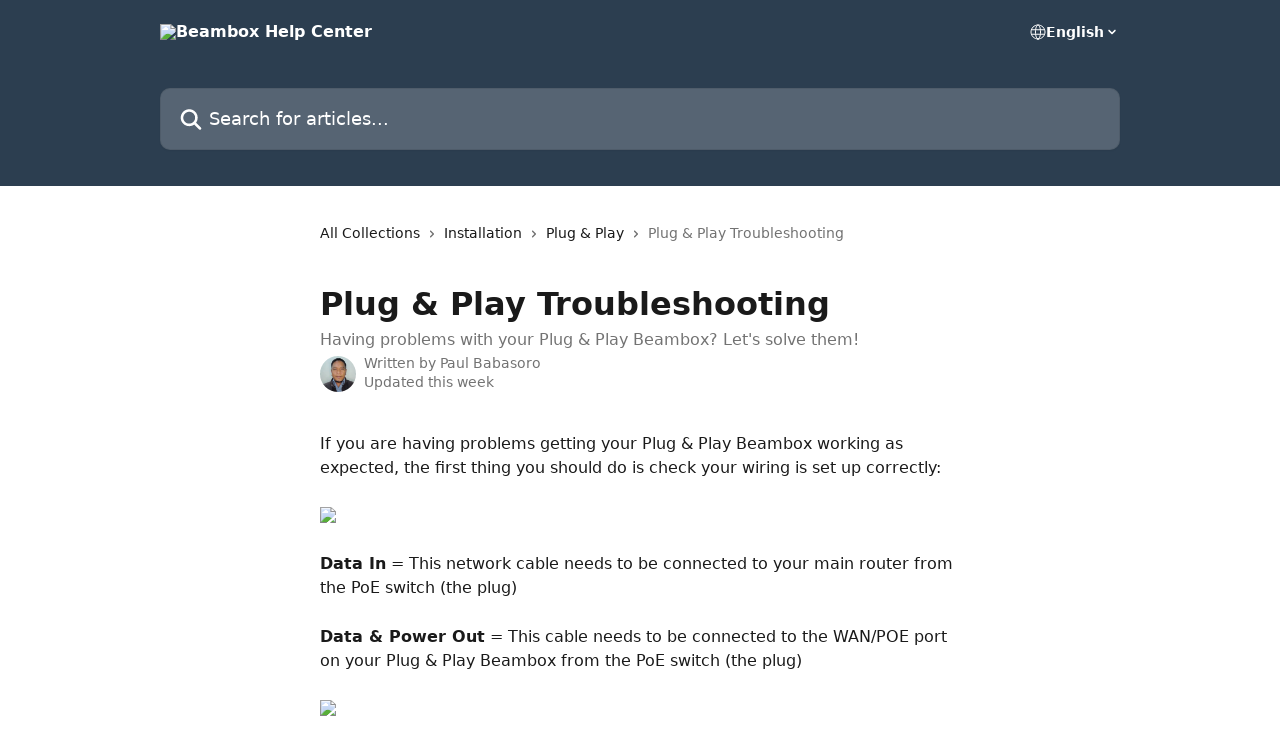

--- FILE ---
content_type: text/html; charset=utf-8
request_url: https://help.beambox.com/en/articles/4736036-plug-play-troubleshooting
body_size: 13847
content:
<!DOCTYPE html><html lang="en"><head><meta charSet="utf-8" data-next-head=""/><title data-next-head="">Plug &amp; Play Troubleshooting | Beambox Help Center</title><meta property="og:title" content="Plug &amp; Play Troubleshooting | Beambox Help Center" data-next-head=""/><meta name="twitter:title" content="Plug &amp; Play Troubleshooting | Beambox Help Center" data-next-head=""/><meta property="og:description" content="Having problems with your Plug &amp; Play Beambox? Let&#x27;s solve them!" data-next-head=""/><meta name="twitter:description" content="Having problems with your Plug &amp; Play Beambox? Let&#x27;s solve them!" data-next-head=""/><meta name="description" content="Having problems with your Plug &amp; Play Beambox? Let&#x27;s solve them!" data-next-head=""/><meta property="og:type" content="article" data-next-head=""/><meta property="og:image" content="https://downloads.intercomcdn.com/i/o/292048/1d3065887c3640233b76ed58/d2b495b5edaa53fcb30ae331ef0ff5bb.jpg" data-next-head=""/><meta property="twitter:image" content="https://downloads.intercomcdn.com/i/o/292048/1d3065887c3640233b76ed58/d2b495b5edaa53fcb30ae331ef0ff5bb.jpg" data-next-head=""/><meta name="robots" content="all" data-next-head=""/><meta name="viewport" content="width=device-width, initial-scale=1" data-next-head=""/><link href="https://intercom.help/beambox/assets/favicon" rel="icon" data-next-head=""/><link rel="canonical" href="https://help.beambox.com/en/articles/4736036-plug-play-troubleshooting" data-next-head=""/><link rel="alternate" href="https://help.beambox.com/en/articles/4736036-plug-play-troubleshooting" hrefLang="en" data-next-head=""/><link rel="alternate" href="https://help.beambox.com/en/articles/4736036-plug-play-troubleshooting" hrefLang="x-default" data-next-head=""/><link nonce="t4Pw94lJ/bNY2zvrcnXNtSZoq7Dd+fRtP70ffO0p84w=" rel="preload" href="https://static.intercomassets.com/_next/static/css/3141721a1e975790.css" as="style"/><link nonce="t4Pw94lJ/bNY2zvrcnXNtSZoq7Dd+fRtP70ffO0p84w=" rel="stylesheet" href="https://static.intercomassets.com/_next/static/css/3141721a1e975790.css" data-n-g=""/><noscript data-n-css="t4Pw94lJ/bNY2zvrcnXNtSZoq7Dd+fRtP70ffO0p84w="></noscript><script defer="" nonce="t4Pw94lJ/bNY2zvrcnXNtSZoq7Dd+fRtP70ffO0p84w=" nomodule="" src="https://static.intercomassets.com/_next/static/chunks/polyfills-42372ed130431b0a.js"></script><script defer="" src="https://static.intercomassets.com/_next/static/chunks/7506.a4d4b38169fb1abb.js" nonce="t4Pw94lJ/bNY2zvrcnXNtSZoq7Dd+fRtP70ffO0p84w="></script><script src="https://static.intercomassets.com/_next/static/chunks/webpack-d3c2ad680b6bebc6.js" nonce="t4Pw94lJ/bNY2zvrcnXNtSZoq7Dd+fRtP70ffO0p84w=" defer=""></script><script src="https://static.intercomassets.com/_next/static/chunks/framework-1f1b8d38c1d86c61.js" nonce="t4Pw94lJ/bNY2zvrcnXNtSZoq7Dd+fRtP70ffO0p84w=" defer=""></script><script src="https://static.intercomassets.com/_next/static/chunks/main-e24faf3b633b0eb4.js" nonce="t4Pw94lJ/bNY2zvrcnXNtSZoq7Dd+fRtP70ffO0p84w=" defer=""></script><script src="https://static.intercomassets.com/_next/static/chunks/pages/_app-4836a2a3e79a3766.js" nonce="t4Pw94lJ/bNY2zvrcnXNtSZoq7Dd+fRtP70ffO0p84w=" defer=""></script><script src="https://static.intercomassets.com/_next/static/chunks/d0502abb-aa607f45f5026044.js" nonce="t4Pw94lJ/bNY2zvrcnXNtSZoq7Dd+fRtP70ffO0p84w=" defer=""></script><script src="https://static.intercomassets.com/_next/static/chunks/6190-ef428f6633b5a03f.js" nonce="t4Pw94lJ/bNY2zvrcnXNtSZoq7Dd+fRtP70ffO0p84w=" defer=""></script><script src="https://static.intercomassets.com/_next/static/chunks/5729-6d79ddfe1353a77c.js" nonce="t4Pw94lJ/bNY2zvrcnXNtSZoq7Dd+fRtP70ffO0p84w=" defer=""></script><script src="https://static.intercomassets.com/_next/static/chunks/2384-242e4a028ba58b01.js" nonce="t4Pw94lJ/bNY2zvrcnXNtSZoq7Dd+fRtP70ffO0p84w=" defer=""></script><script src="https://static.intercomassets.com/_next/static/chunks/4835-9db7cd232aae5617.js" nonce="t4Pw94lJ/bNY2zvrcnXNtSZoq7Dd+fRtP70ffO0p84w=" defer=""></script><script src="https://static.intercomassets.com/_next/static/chunks/2735-6fafbb9ff4abfca1.js" nonce="t4Pw94lJ/bNY2zvrcnXNtSZoq7Dd+fRtP70ffO0p84w=" defer=""></script><script src="https://static.intercomassets.com/_next/static/chunks/pages/%5BhelpCenterIdentifier%5D/%5Blocale%5D/articles/%5BarticleSlug%5D-0426bb822f2fd459.js" nonce="t4Pw94lJ/bNY2zvrcnXNtSZoq7Dd+fRtP70ffO0p84w=" defer=""></script><script src="https://static.intercomassets.com/_next/static/-CWjWTQvdPb6SB3S45uLC/_buildManifest.js" nonce="t4Pw94lJ/bNY2zvrcnXNtSZoq7Dd+fRtP70ffO0p84w=" defer=""></script><script src="https://static.intercomassets.com/_next/static/-CWjWTQvdPb6SB3S45uLC/_ssgManifest.js" nonce="t4Pw94lJ/bNY2zvrcnXNtSZoq7Dd+fRtP70ffO0p84w=" defer=""></script><meta name="sentry-trace" content="b6af77b818dffc0da4273814ea0c3aad-c24ebfbaa8d8b4f1-0"/><meta name="baggage" content="sentry-environment=production,sentry-release=615059e7e8857b6056b131991cc50aec3a9a766c,sentry-public_key=187f842308a64dea9f1f64d4b1b9c298,sentry-trace_id=b6af77b818dffc0da4273814ea0c3aad,sentry-org_id=2129,sentry-sampled=false,sentry-sample_rand=0.8533441519246504,sentry-sample_rate=0"/><style id="__jsx-2638944763">:root{--body-bg: rgb(255, 255, 255);
--body-image: none;
--body-bg-rgb: 255, 255, 255;
--body-border: rgb(230, 230, 230);
--body-primary-color: #1a1a1a;
--body-secondary-color: #737373;
--body-reaction-bg: rgb(242, 242, 242);
--body-reaction-text-color: rgb(64, 64, 64);
--body-toc-active-border: #737373;
--body-toc-inactive-border: #f2f2f2;
--body-toc-inactive-color: #737373;
--body-toc-active-font-weight: 400;
--body-table-border: rgb(204, 204, 204);
--body-color: hsl(0, 0%, 0%);
--footer-bg: rgb(255, 255, 255);
--footer-image: none;
--footer-border: rgb(230, 230, 230);
--footer-color: hsl(211, 10%, 61%);
--header-bg: rgb(44, 62, 80);
--header-image: none;
--header-color: hsl(0, 0%, 100%);
--collection-card-bg: rgb(255, 255, 255);
--collection-card-image: none;
--collection-card-color: hsl(210, 29%, 24%);
--card-bg: rgb(255, 255, 255);
--card-border-color: rgb(230, 230, 230);
--card-border-inner-radius: 6px;
--card-border-radius: 8px;
--card-shadow: 0 1px 2px 0 rgb(0 0 0 / 0.05);
--search-bar-border-radius: 10px;
--search-bar-width: 100%;
--ticket-blue-bg-color: #dce1f9;
--ticket-blue-text-color: #334bfa;
--ticket-green-bg-color: #d7efdc;
--ticket-green-text-color: #0f7134;
--ticket-orange-bg-color: #ffebdb;
--ticket-orange-text-color: #b24d00;
--ticket-red-bg-color: #ffdbdb;
--ticket-red-text-color: #df2020;
--header-height: 245px;
--header-subheader-background-color: ;
--header-subheader-font-color: ;
--content-block-color: hsl(0, 0%, 0%);
--content-block-button-color: hsl(0, 0%, 0%);
--content-block-button-radius: nullpx;
--primary-color: hsl(210, 29%, 24%);
--primary-color-alpha-10: hsla(210, 29%, 24%, 0.1);
--primary-color-alpha-60: hsla(210, 29%, 24%, 0.6);
--text-on-primary-color: #ffffff}</style><style id="__jsx-1611979459">:root{--font-family-primary: system-ui, "Segoe UI", "Roboto", "Helvetica", "Arial", sans-serif, "Apple Color Emoji", "Segoe UI Emoji", "Segoe UI Symbol"}</style><style id="__jsx-2466147061">:root{--font-family-secondary: system-ui, "Segoe UI", "Roboto", "Helvetica", "Arial", sans-serif, "Apple Color Emoji", "Segoe UI Emoji", "Segoe UI Symbol"}</style><style id="__jsx-cf6f0ea00fa5c760">.fade-background.jsx-cf6f0ea00fa5c760{background:radial-gradient(333.38%100%at 50%0%,rgba(var(--body-bg-rgb),0)0%,rgba(var(--body-bg-rgb),.00925356)11.67%,rgba(var(--body-bg-rgb),.0337355)21.17%,rgba(var(--body-bg-rgb),.0718242)28.85%,rgba(var(--body-bg-rgb),.121898)35.03%,rgba(var(--body-bg-rgb),.182336)40.05%,rgba(var(--body-bg-rgb),.251516)44.25%,rgba(var(--body-bg-rgb),.327818)47.96%,rgba(var(--body-bg-rgb),.409618)51.51%,rgba(var(--body-bg-rgb),.495297)55.23%,rgba(var(--body-bg-rgb),.583232)59.47%,rgba(var(--body-bg-rgb),.671801)64.55%,rgba(var(--body-bg-rgb),.759385)70.81%,rgba(var(--body-bg-rgb),.84436)78.58%,rgba(var(--body-bg-rgb),.9551)88.2%,rgba(var(--body-bg-rgb),1)100%),var(--header-image),var(--header-bg);background-size:cover;background-position-x:center}</style><style id="__jsx-4bed0c08ce36899e">.article_body a:not(.intercom-h2b-button){color:var(--primary-color)}article a.intercom-h2b-button{background-color:var(--primary-color);border:0}.zendesk-article table{overflow-x:scroll!important;display:block!important;height:auto!important}.intercom-interblocks-unordered-nested-list ul,.intercom-interblocks-ordered-nested-list ol{margin-top:16px;margin-bottom:16px}.intercom-interblocks-unordered-nested-list ul .intercom-interblocks-unordered-nested-list ul,.intercom-interblocks-unordered-nested-list ul .intercom-interblocks-ordered-nested-list ol,.intercom-interblocks-ordered-nested-list ol .intercom-interblocks-ordered-nested-list ol,.intercom-interblocks-ordered-nested-list ol .intercom-interblocks-unordered-nested-list ul{margin-top:0;margin-bottom:0}.intercom-interblocks-image a:focus{outline-offset:3px}</style></head><body><div id="__next"><div dir="ltr" class="h-full w-full"><a href="#main-content" class="sr-only font-bold text-header-color focus:not-sr-only focus:absolute focus:left-4 focus:top-4 focus:z-50" aria-roledescription="Link, Press control-option-right-arrow to exit">Skip to main content</a><main class="header__lite"><header id="header" data-testid="header" class="jsx-cf6f0ea00fa5c760 flex flex-col text-header-color"><div class="jsx-cf6f0ea00fa5c760 relative flex grow flex-col mb-9 bg-header-bg bg-header-image bg-cover bg-center pb-9"><div id="sr-announcement" aria-live="polite" class="jsx-cf6f0ea00fa5c760 sr-only"></div><div class="jsx-cf6f0ea00fa5c760 flex h-full flex-col items-center marker:shrink-0"><section class="relative flex w-full flex-col mb-6 pb-6"><div class="header__meta_wrapper flex justify-center px-5 pt-6 leading-none sm:px-10"><div class="flex items-center w-240" data-testid="subheader-container"><div class="mo__body header__site_name"><div class="header__logo"><a href="/en/"><img src="https://downloads.intercomcdn.com/i/o/56094/98237f8abff25038763b1315/3103807afabdf5e9732b35b50675d056.png" height="136" alt="Beambox Help Center"/></a></div></div><div><div class="flex items-center font-semibold"><div class="flex items-center md:hidden" data-testid="small-screen-children"><button class="flex items-center border-none bg-transparent px-1.5" data-testid="hamburger-menu-button" aria-label="Open menu"><svg width="24" height="24" viewBox="0 0 16 16" xmlns="http://www.w3.org/2000/svg" class="fill-current"><path d="M1.86861 2C1.38889 2 1 2.3806 1 2.85008C1 3.31957 1.38889 3.70017 1.86861 3.70017H14.1314C14.6111 3.70017 15 3.31957 15 2.85008C15 2.3806 14.6111 2 14.1314 2H1.86861Z"></path><path d="M1 8C1 7.53051 1.38889 7.14992 1.86861 7.14992H14.1314C14.6111 7.14992 15 7.53051 15 8C15 8.46949 14.6111 8.85008 14.1314 8.85008H1.86861C1.38889 8.85008 1 8.46949 1 8Z"></path><path d="M1 13.1499C1 12.6804 1.38889 12.2998 1.86861 12.2998H14.1314C14.6111 12.2998 15 12.6804 15 13.1499C15 13.6194 14.6111 14 14.1314 14H1.86861C1.38889 14 1 13.6194 1 13.1499Z"></path></svg></button><div class="fixed right-0 top-0 z-50 h-full w-full hidden" data-testid="hamburger-menu"><div class="flex h-full w-full justify-end bg-black bg-opacity-30"><div class="flex h-fit w-full flex-col bg-white opacity-100 sm:h-full sm:w-1/2"><button class="text-body-font flex items-center self-end border-none bg-transparent pr-6 pt-6" data-testid="hamburger-menu-close-button" aria-label="Close menu"><svg width="24" height="24" viewBox="0 0 16 16" xmlns="http://www.w3.org/2000/svg"><path d="M3.5097 3.5097C3.84165 3.17776 4.37984 3.17776 4.71178 3.5097L7.99983 6.79775L11.2879 3.5097C11.6198 3.17776 12.158 3.17776 12.49 3.5097C12.8219 3.84165 12.8219 4.37984 12.49 4.71178L9.20191 7.99983L12.49 11.2879C12.8219 11.6198 12.8219 12.158 12.49 12.49C12.158 12.8219 11.6198 12.8219 11.2879 12.49L7.99983 9.20191L4.71178 12.49C4.37984 12.8219 3.84165 12.8219 3.5097 12.49C3.17776 12.158 3.17776 11.6198 3.5097 11.2879L6.79775 7.99983L3.5097 4.71178C3.17776 4.37984 3.17776 3.84165 3.5097 3.5097Z"></path></svg></button><nav class="flex flex-col pl-4 text-black"><div class="relative cursor-pointer has-[:focus]:outline"><select class="peer absolute z-10 block h-6 w-full cursor-pointer opacity-0 md:text-base" aria-label="Change language" id="language-selector"><option value="/en/articles/4736036-plug-play-troubleshooting" class="text-black" selected="">English</option></select><div class="mb-10 ml-5 flex items-center gap-1 text-md hover:opacity-80 peer-hover:opacity-80 md:m-0 md:ml-3 md:text-base" aria-hidden="true"><svg id="locale-picker-globe" width="16" height="16" viewBox="0 0 16 16" fill="none" xmlns="http://www.w3.org/2000/svg" class="shrink-0" aria-hidden="true"><path d="M8 15C11.866 15 15 11.866 15 8C15 4.13401 11.866 1 8 1C4.13401 1 1 4.13401 1 8C1 11.866 4.13401 15 8 15Z" stroke="currentColor" stroke-linecap="round" stroke-linejoin="round"></path><path d="M8 15C9.39949 15 10.534 11.866 10.534 8C10.534 4.13401 9.39949 1 8 1C6.60051 1 5.466 4.13401 5.466 8C5.466 11.866 6.60051 15 8 15Z" stroke="currentColor" stroke-linecap="round" stroke-linejoin="round"></path><path d="M1.448 5.75989H14.524" stroke="currentColor" stroke-linecap="round" stroke-linejoin="round"></path><path d="M1.448 10.2402H14.524" stroke="currentColor" stroke-linecap="round" stroke-linejoin="round"></path></svg>English<svg id="locale-picker-arrow" width="16" height="16" viewBox="0 0 16 16" fill="none" xmlns="http://www.w3.org/2000/svg" class="shrink-0" aria-hidden="true"><path d="M5 6.5L8.00093 9.5L11 6.50187" stroke="currentColor" stroke-width="1.5" stroke-linecap="round" stroke-linejoin="round"></path></svg></div></div></nav></div></div></div></div><nav class="hidden items-center md:flex" data-testid="large-screen-children"><div class="relative cursor-pointer has-[:focus]:outline"><select class="peer absolute z-10 block h-6 w-full cursor-pointer opacity-0 md:text-base" aria-label="Change language" id="language-selector"><option value="/en/articles/4736036-plug-play-troubleshooting" class="text-black" selected="">English</option></select><div class="mb-10 ml-5 flex items-center gap-1 text-md hover:opacity-80 peer-hover:opacity-80 md:m-0 md:ml-3 md:text-base" aria-hidden="true"><svg id="locale-picker-globe" width="16" height="16" viewBox="0 0 16 16" fill="none" xmlns="http://www.w3.org/2000/svg" class="shrink-0" aria-hidden="true"><path d="M8 15C11.866 15 15 11.866 15 8C15 4.13401 11.866 1 8 1C4.13401 1 1 4.13401 1 8C1 11.866 4.13401 15 8 15Z" stroke="currentColor" stroke-linecap="round" stroke-linejoin="round"></path><path d="M8 15C9.39949 15 10.534 11.866 10.534 8C10.534 4.13401 9.39949 1 8 1C6.60051 1 5.466 4.13401 5.466 8C5.466 11.866 6.60051 15 8 15Z" stroke="currentColor" stroke-linecap="round" stroke-linejoin="round"></path><path d="M1.448 5.75989H14.524" stroke="currentColor" stroke-linecap="round" stroke-linejoin="round"></path><path d="M1.448 10.2402H14.524" stroke="currentColor" stroke-linecap="round" stroke-linejoin="round"></path></svg>English<svg id="locale-picker-arrow" width="16" height="16" viewBox="0 0 16 16" fill="none" xmlns="http://www.w3.org/2000/svg" class="shrink-0" aria-hidden="true"><path d="M5 6.5L8.00093 9.5L11 6.50187" stroke="currentColor" stroke-width="1.5" stroke-linecap="round" stroke-linejoin="round"></path></svg></div></div></nav></div></div></div></div></section><section class="relative mx-5 flex h-full w-full flex-col items-center px-5 sm:px-10"><div class="flex h-full max-w-full flex-col w-240" data-testid="main-header-container"><div id="search-bar" class="relative w-full"><form action="/en/" autoComplete="off"><div class="flex w-full flex-col"><div class="relative flex w-full sm:w-search-bar"><label for="search-input" class="sr-only">Search for articles...</label><input id="search-input" type="text" autoComplete="off" class="peer w-full rounded-search-bar border border-black-alpha-8 bg-white-alpha-20 p-4 ps-12 font-secondary text-lg text-header-color shadow-search-bar outline-none transition ease-linear placeholder:text-header-color hover:bg-white-alpha-27 hover:shadow-search-bar-hover focus:border-transparent focus:bg-white focus:text-black-10 focus:shadow-search-bar-focused placeholder:focus:text-black-45" placeholder="Search for articles..." name="q" aria-label="Search for articles..." value=""/><div class="absolute inset-y-0 start-0 flex items-center fill-header-color peer-focus-visible:fill-black-45 pointer-events-none ps-5"><svg width="22" height="21" viewBox="0 0 22 21" xmlns="http://www.w3.org/2000/svg" class="fill-inherit" aria-hidden="true"><path fill-rule="evenodd" clip-rule="evenodd" d="M3.27485 8.7001C3.27485 5.42781 5.92757 2.7751 9.19985 2.7751C12.4721 2.7751 15.1249 5.42781 15.1249 8.7001C15.1249 11.9724 12.4721 14.6251 9.19985 14.6251C5.92757 14.6251 3.27485 11.9724 3.27485 8.7001ZM9.19985 0.225098C4.51924 0.225098 0.724854 4.01948 0.724854 8.7001C0.724854 13.3807 4.51924 17.1751 9.19985 17.1751C11.0802 17.1751 12.8176 16.5627 14.2234 15.5265L19.0981 20.4013C19.5961 20.8992 20.4033 20.8992 20.9013 20.4013C21.3992 19.9033 21.3992 19.0961 20.9013 18.5981L16.0264 13.7233C17.0625 12.3176 17.6749 10.5804 17.6749 8.7001C17.6749 4.01948 13.8805 0.225098 9.19985 0.225098Z"></path></svg></div></div></div></form></div></div></section></div></div></header><div class="z-1 flex shrink-0 grow basis-auto justify-center px-5 sm:px-10"><section data-testid="main-content" id="main-content" class="max-w-full w-240"><section data-testid="article-section" class="section section__article"><div class="justify-center flex"><div class="relative z-3 w-full lg:max-w-160 "><div class="flex pb-6 max-md:pb-2 lg:max-w-160"><div tabindex="-1" class="focus:outline-none"><div class="flex flex-wrap items-baseline pb-4 text-base" tabindex="0" role="navigation" aria-label="Breadcrumb"><a href="/en/" class="pr-2 text-body-primary-color no-underline hover:text-body-secondary-color">All Collections</a><div class="pr-2" aria-hidden="true"><svg width="6" height="10" viewBox="0 0 6 10" class="block h-2 w-2 fill-body-secondary-color rtl:rotate-180" xmlns="http://www.w3.org/2000/svg"><path fill-rule="evenodd" clip-rule="evenodd" d="M0.648862 0.898862C0.316916 1.23081 0.316916 1.769 0.648862 2.10094L3.54782 4.9999L0.648862 7.89886C0.316916 8.23081 0.316917 8.769 0.648862 9.10094C0.980808 9.43289 1.519 9.43289 1.85094 9.10094L5.35094 5.60094C5.68289 5.269 5.68289 4.73081 5.35094 4.39886L1.85094 0.898862C1.519 0.566916 0.980807 0.566916 0.648862 0.898862Z"></path></svg></div><a href="https://help.beambox.com/en/collections/2410618-installation" class="pr-2 text-body-primary-color no-underline hover:text-body-secondary-color" data-testid="breadcrumb-0">Installation</a><div class="pr-2" aria-hidden="true"><svg width="6" height="10" viewBox="0 0 6 10" class="block h-2 w-2 fill-body-secondary-color rtl:rotate-180" xmlns="http://www.w3.org/2000/svg"><path fill-rule="evenodd" clip-rule="evenodd" d="M0.648862 0.898862C0.316916 1.23081 0.316916 1.769 0.648862 2.10094L3.54782 4.9999L0.648862 7.89886C0.316916 8.23081 0.316917 8.769 0.648862 9.10094C0.980808 9.43289 1.519 9.43289 1.85094 9.10094L5.35094 5.60094C5.68289 5.269 5.68289 4.73081 5.35094 4.39886L1.85094 0.898862C1.519 0.566916 0.980807 0.566916 0.648862 0.898862Z"></path></svg></div><a href="https://help.beambox.com/en/collections/2411125-plug-play" class="pr-2 text-body-primary-color no-underline hover:text-body-secondary-color" data-testid="breadcrumb-1">Plug &amp; Play</a><div class="pr-2" aria-hidden="true"><svg width="6" height="10" viewBox="0 0 6 10" class="block h-2 w-2 fill-body-secondary-color rtl:rotate-180" xmlns="http://www.w3.org/2000/svg"><path fill-rule="evenodd" clip-rule="evenodd" d="M0.648862 0.898862C0.316916 1.23081 0.316916 1.769 0.648862 2.10094L3.54782 4.9999L0.648862 7.89886C0.316916 8.23081 0.316917 8.769 0.648862 9.10094C0.980808 9.43289 1.519 9.43289 1.85094 9.10094L5.35094 5.60094C5.68289 5.269 5.68289 4.73081 5.35094 4.39886L1.85094 0.898862C1.519 0.566916 0.980807 0.566916 0.648862 0.898862Z"></path></svg></div><div class="text-body-secondary-color">Plug &amp; Play Troubleshooting</div></div></div></div><div class=""><div class="article intercom-force-break"><div class="mb-10 max-lg:mb-6"><div class="flex flex-col gap-4"><div class="flex flex-col"><h1 class="mb-1 font-primary text-2xl font-bold leading-10 text-body-primary-color">Plug &amp; Play Troubleshooting</h1><div class="text-md font-normal leading-normal text-body-secondary-color"><p>Having problems with your Plug &amp; Play Beambox? Let&#x27;s solve them!</p></div></div><div class="avatar"><div class="avatar__photo"><img width="24" height="24" src="https://static.intercomassets.com/avatars/5700844/square_128/paul_2x2-1662741122.jpg" alt="Paul Babasoro avatar" class="inline-flex items-center justify-center rounded-full bg-primary text-lg font-bold leading-6 text-primary-text shadow-solid-2 shadow-body-bg [&amp;:nth-child(n+2)]:hidden lg:[&amp;:nth-child(n+2)]:inline-flex h-8 w-8 sm:h-9 sm:w-9"/></div><div class="avatar__info -mt-0.5 text-base"><span class="text-body-secondary-color"><div>Written by <span>Paul Babasoro</span></div> <!-- -->Updated this week</span></div></div></div></div><div class="jsx-4bed0c08ce36899e "><div class="jsx-4bed0c08ce36899e article_body"><article class="jsx-4bed0c08ce36899e "><div class="intercom-interblocks-paragraph no-margin intercom-interblocks-align-left"><p>If you are having problems getting your Plug &amp; Play Beambox working as expected, the first thing you should do is check your wiring is set up correctly:<br/>​</p></div><div class="intercom-interblocks-image intercom-interblocks-align-left"><a href="https://downloads.intercomcdn.com/i/o/irfye8nd/1251115125/5b16f87531c9c3a5658094309be4/image.png?expires=1769285700&amp;signature=c978719734ea5aa7778b1bce077db4e88ddb99259ff25c962f21e32a366af18a&amp;req=dSIiF8h%2FmIBdXPMW1HO4zQxGPYChRzuyYQ0A5T%2B6L%2Fcj1RXlj4CTBH94dxdI%0ADiFVBy3X5OevceXQS3k%3D%0A" target="_blank" rel="noreferrer nofollow noopener"><img src="https://downloads.intercomcdn.com/i/o/irfye8nd/1251115125/5b16f87531c9c3a5658094309be4/image.png?expires=1769285700&amp;signature=c978719734ea5aa7778b1bce077db4e88ddb99259ff25c962f21e32a366af18a&amp;req=dSIiF8h%2FmIBdXPMW1HO4zQxGPYChRzuyYQ0A5T%2B6L%2Fcj1RXlj4CTBH94dxdI%0ADiFVBy3X5OevceXQS3k%3D%0A" width="533" height="353"/></a></div><div class="intercom-interblocks-paragraph no-margin intercom-interblocks-align-left"><p> </p></div><div class="intercom-interblocks-paragraph no-margin intercom-interblocks-align-left"><p><b>Data In</b> = This network cable needs to be connected to your main router from the PoE switch (the plug)</p></div><div class="intercom-interblocks-paragraph no-margin intercom-interblocks-align-left"><p> </p></div><div class="intercom-interblocks-paragraph no-margin intercom-interblocks-align-left"><p><b>Data &amp; Power Out</b> = This cable needs to be connected to the WAN/POE port on your Plug &amp; Play Beambox from the PoE switch (the plug)</p></div><div class="intercom-interblocks-paragraph no-margin intercom-interblocks-align-left"><p> </p></div><div class="intercom-interblocks-image intercom-interblocks-align-left"><a href="https://downloads.intercomcdn.com/i/o/545921555/85a3aae02362ed93385a3b79/Screenshot+2022-07-13+at+18.20.50.png?expires=1769285700&amp;signature=050091294df8a4be382c4eb1225072c6e0c68917a1c1cfe84697ff9d330f5b6d&amp;req=cSQiH8t%2FmIRaFb4f3HP0gKmFxn9DlG0pKKAU9G663APhLCoHLkc5rmhyioGR%0AIm4UCj5mKg7rWCeKDA%3D%3D%0A" target="_blank" rel="noreferrer nofollow noopener"><img src="https://downloads.intercomcdn.com/i/o/545921555/85a3aae02362ed93385a3b79/Screenshot+2022-07-13+at+18.20.50.png?expires=1769285700&amp;signature=050091294df8a4be382c4eb1225072c6e0c68917a1c1cfe84697ff9d330f5b6d&amp;req=cSQiH8t%2FmIRaFb4f3HP0gKmFxn9DlG0pKKAU9G663APhLCoHLkc5rmhyioGR%0AIm4UCj5mKg7rWCeKDA%3D%3D%0A" width="1456" height="718"/></a></div><div class="intercom-interblocks-paragraph no-margin intercom-interblocks-align-left"><p> </p></div><div class="intercom-interblocks-image intercom-interblocks-align-left"><a href="https://downloads.intercomcdn.com/i/o/279488744/ad958eba49bc3c1e2bcbfefd/image+%281%29.png?expires=1769285700&amp;signature=79105050f64df634af2d6b47aa1893206af7329fde4a7aaf9a3f03eeabe995e3&amp;req=dicuEsF2moVbFb4f3HP0gJ7pk4j0uWO6Tuqw3H50VWpng%2B2LL94LN%2BC%2F76Am%0AyxU0Pk2I7hkhpIHgTg%3D%3D%0A" target="_blank" rel="noreferrer nofollow noopener"><img src="https://downloads.intercomcdn.com/i/o/279488744/ad958eba49bc3c1e2bcbfefd/image+%281%29.png?expires=1769285700&amp;signature=79105050f64df634af2d6b47aa1893206af7329fde4a7aaf9a3f03eeabe995e3&amp;req=dicuEsF2moVbFb4f3HP0gJ7pk4j0uWO6Tuqw3H50VWpng%2B2LL94LN%2BC%2F76Am%0AyxU0Pk2I7hkhpIHgTg%3D%3D%0A" width="1628" height="566"/></a></div><div class="intercom-interblocks-paragraph no-margin intercom-interblocks-align-left"><p>If your Beambox is not being provided with a network connection from your main router, the light on the front will flash continually. When it goes solid, your Beambox has an internet connection and is ready to go.</p></div><div class="intercom-interblocks-paragraph no-margin intercom-interblocks-align-left"><p> </p></div><div class="intercom-interblocks-paragraph no-margin intercom-interblocks-align-left"><p> </p></div><div class="intercom-interblocks-subheading intercom-interblocks-align-left"><h2 id="h_24157b623e"><b>What are your symptoms?</b></h2></div><div class="intercom-interblocks-table"><table><tbody><tr><td><div class="intercom-interblocks-paragraph no-margin intercom-interblocks-align-left"><p><b>My network name says [OFFLINE]</b></p></div></td><td><div class="intercom-interblocks-paragraph no-margin intercom-interblocks-align-left"><p>This means your Beambox Plug &amp; Play is not provided with an internet connection from your router/modem. Double-check your wiring and make sure that it is installed correctly.</p></div><div class="intercom-interblocks-paragraph no-margin intercom-interblocks-align-left"><p> </p></div><div class="intercom-interblocks-paragraph no-margin intercom-interblocks-align-left"><p>You may also want to check your router firewalls.</p></div></td></tr><tr><td><div class="intercom-interblocks-paragraph no-margin intercom-interblocks-align-left"><p><b>My network name is not showing at all</b></p></div></td><td><div class="intercom-interblocks-paragraph no-margin intercom-interblocks-align-left"><p>Check the network name you picked in <a href="https://beambox.com/app/240f9f20/setup/branding" rel="nofollow noopener noreferrer" target="_blank">your setup</a>. Make sure it isn&#x27;t the same as any existing networks.<br/>​<br/>If it isn&#x27;t, ensure that your wiring is correct and that the light is showing on your Beambox.</p></div></td></tr><tr><td><div class="intercom-interblocks-paragraph no-margin intercom-interblocks-align-left"><p><b>My network name is showing as &#x27;Beambox&#x27; instead of my chosen name</b></p></div></td><td><div class="intercom-interblocks-paragraph no-margin intercom-interblocks-align-left"><p>This means your Beambox does not have an internet connection from your main router/modem.</p></div><div class="intercom-interblocks-paragraph no-margin intercom-interblocks-align-left"><p> </p></div><div class="intercom-interblocks-paragraph no-margin intercom-interblocks-align-left"><p>Please double-check the wiring and make sure your main router isn&#x27;t blocking Beambox from connecting.</p></div></td></tr><tr><td><div class="intercom-interblocks-paragraph no-margin intercom-interblocks-align-left"><p><b>I can connect to the WiFi, but my login page doesn&#x27;t show up at all</b></p></div></td><td><div class="intercom-interblocks-paragraph no-margin intercom-interblocks-align-left"><p>Ensure that your main router/modem has no firewalls that could be blocking Beambox.</p></div><div class="intercom-interblocks-paragraph no-margin intercom-interblocks-align-left"><p> </p></div><div class="intercom-interblocks-paragraph no-margin intercom-interblocks-align-left"><p>Forget the network on the device you&#x27;re trying to connect with. Change the network name in your <a href="https://beambox.com/app/240f9f20/setup/branding" rel="nofollow noopener noreferrer" target="_blank">Beambox setup,</a> wait 5 minutes, and try to connect again.</p></div></td></tr><tr><td><div class="intercom-interblocks-paragraph no-margin intercom-interblocks-align-left"><p><b>The lights are not coming on when my Beambox is plugged in</b></p></div></td><td><div class="intercom-interblocks-paragraph no-margin intercom-interblocks-align-left"><p>First, please make sure your wiring is exactly the same as in the diagram.</p></div><div class="intercom-interblocks-paragraph no-margin intercom-interblocks-align-left"><p> </p></div><div class="intercom-interblocks-paragraph no-margin intercom-interblocks-align-left"><p>Check the small lights on the back of the Beambox - Are they on? If not, it is most likely a wiring issue.</p></div><div class="intercom-interblocks-paragraph no-margin intercom-interblocks-align-left"><p> </p></div><div class="intercom-interblocks-paragraph no-margin intercom-interblocks-align-left"><p>If you believe you have a hardware fault, please <a href="https://beambox.com/contact" rel="nofollow noopener noreferrer" target="_blank">let us know</a>.</p></div></td></tr></tbody></table></div><div class="intercom-interblocks-paragraph no-margin intercom-interblocks-align-left"><p> </p></div><div class="intercom-interblocks-horizontal-rule"><hr/></div><div class="intercom-interblocks-subheading intercom-interblocks-align-left"><h2 id="h_decb4828f1"><b>Still having problems?</b></h2></div><div class="intercom-interblocks-paragraph no-margin intercom-interblocks-align-left"><p>Please send us a message with the last 4 digits of the MAC code located on the back of your Plug &amp; Play Beambox 👇</p></div><div class="intercom-interblocks-image intercom-interblocks-align-left"><a href="https://downloads.intercomcdn.com/i/o/635323940/6fd4b75ae97176242272678d/Screenshot+2022-12-14+at+19.15.55.png?expires=1769285700&amp;signature=cbcff4767566df887dd6a535a6d71f531683006491722d156c49591d7b3dd1e5&amp;req=ciMiFct9lIVfFb4f3HP0gNXxEYxHBCBzJ0VpYopRxT1Gs2f5wllZZIhI8eWg%0Apzv3zfmzmlSg9swf9A%3D%3D%0A" target="_blank" rel="noreferrer nofollow noopener"><img src="https://downloads.intercomcdn.com/i/o/635323940/6fd4b75ae97176242272678d/Screenshot+2022-12-14+at+19.15.55.png?expires=1769285700&amp;signature=cbcff4767566df887dd6a535a6d71f531683006491722d156c49591d7b3dd1e5&amp;req=ciMiFct9lIVfFb4f3HP0gNXxEYxHBCBzJ0VpYopRxT1Gs2f5wllZZIhI8eWg%0Apzv3zfmzmlSg9swf9A%3D%3D%0A" width="1258" height="452"/></a></div><div class="intercom-interblocks-paragraph no-margin intercom-interblocks-align-left"><p> </p></div><div class="intercom-interblocks-paragraph no-margin intercom-interblocks-align-left"><p> </p></div><div class="intercom-interblocks-button intercom-interblocks-align-center"><a href="https://beambox.com/contact" target="_blank" rel="noreferrer nofollow noopener" class="intercom-h2b-button">Send us a message</a></div><div class="intercom-interblocks-paragraph no-margin intercom-interblocks-align-left"><p> </p></div></article></div></div></div></div><div class="intercom-reaction-picker -mb-4 -ml-4 -mr-4 mt-6 rounded-card sm:-mb-2 sm:-ml-1 sm:-mr-1 sm:mt-8" role="group" aria-label="feedback form"><div class="intercom-reaction-prompt">Did this answer your question?</div><div class="intercom-reactions-container"><button class="intercom-reaction" aria-label="Disappointed Reaction" tabindex="0" data-reaction-text="disappointed" aria-pressed="false"><span title="Disappointed">😞</span></button><button class="intercom-reaction" aria-label="Neutral Reaction" tabindex="0" data-reaction-text="neutral" aria-pressed="false"><span title="Neutral">😐</span></button><button class="intercom-reaction" aria-label="Smiley Reaction" tabindex="0" data-reaction-text="smiley" aria-pressed="false"><span title="Smiley">😃</span></button></div></div></div></div></section></section></div><footer id="footer" class="mt-24 shrink-0 bg-footer-bg px-0 py-12 text-left text-base text-footer-color"><div class="shrink-0 grow basis-auto px-5 sm:px-10"><div class="mx-auto max-w-240 sm:w-auto"><div><div class="text-center" data-testid="simple-footer-layout"><div class="align-middle text-lg text-footer-color"><a class="no-underline" href="/en/"><img data-testid="logo-img" src="https://downloads.intercomcdn.com/i/o/56094/98237f8abff25038763b1315/3103807afabdf5e9732b35b50675d056.png" alt="Beambox Help Center" class="max-h-8 contrast-80 inline"/></a></div><div class="mt-10" data-testid="simple-footer-links"><div class="flex flex-row justify-center"><span><ul data-testid="custom-links" class="mb-4 p-0" id="custom-links"><li class="mx-3 inline-block list-none"><a target="_blank" href="https://beambox.com/login" rel="nofollow noreferrer noopener" data-testid="footer-custom-link-0" class="no-underline">Login</a></li><li class="mx-3 inline-block list-none"><a target="_blank" href="https://beambox.com/trial" rel="nofollow noreferrer noopener" data-testid="footer-custom-link-1" class="no-underline">Sign up</a></li></ul></span></div><ul data-testid="social-links" class="flex flex-wrap items-center gap-4 p-0 justify-center" id="social-links"><li class="list-none align-middle"><a target="_blank" href="https://www.facebook.com/getbeambox" rel="nofollow noreferrer noopener" data-testid="footer-social-link-0" class="no-underline"><img src="https://intercom.help/beambox/assets/svg/icon:social-facebook/909aa5" alt="" aria-label="https://www.facebook.com/getbeambox" width="16" height="16" loading="lazy" data-testid="social-icon-facebook"/></a></li><li class="list-none align-middle"><a target="_blank" href="https://www.twitter.com/beambox" rel="nofollow noreferrer noopener" data-testid="footer-social-link-1" class="no-underline"><img src="https://intercom.help/beambox/assets/svg/icon:social-twitter/909aa5" alt="" aria-label="https://www.twitter.com/beambox" width="16" height="16" loading="lazy" data-testid="social-icon-twitter"/></a></li><li class="list-none align-middle"><a target="_blank" href="https://www.linkedin.com/company/beambox" rel="nofollow noreferrer noopener" data-testid="footer-social-link-2" class="no-underline"><img src="https://intercom.help/beambox/assets/svg/icon:social-linkedin/909aa5" alt="" aria-label="https://www.linkedin.com/company/beambox" width="16" height="16" loading="lazy" data-testid="social-icon-linkedin"/></a></li></ul></div><div class="flex justify-center"><div class="mt-2"><a href="https://www.intercom.com/dsa-report-form" target="_blank" rel="nofollow noreferrer noopener" class="no-underline" data-testid="report-content-link">Report Content</a></div></div></div></div></div></div></footer></main></div></div><script id="__NEXT_DATA__" type="application/json" nonce="t4Pw94lJ/bNY2zvrcnXNtSZoq7Dd+fRtP70ffO0p84w=">{"props":{"pageProps":{"app":{"id":"irfye8nd","messengerUrl":"https://widget.intercom.io/widget/irfye8nd","name":"Beambox","poweredByIntercomUrl":"https://www.intercom.com/intercom-link?company=Beambox\u0026solution=customer-support\u0026utm_campaign=intercom-link\u0026utm_content=We+run+on+Intercom\u0026utm_medium=help-center\u0026utm_referrer=https%3A%2F%2Fhelp.beambox.com%2Fen%2Farticles%2F4736036-plug-play-troubleshooting\u0026utm_source=desktop-web","features":{"consentBannerBeta":false,"customNotFoundErrorMessage":false,"disableFontPreloading":false,"disableNoMarginClassTransformation":false,"finOnHelpCenter":false,"hideIconsWithBackgroundImages":false,"messengerCustomFonts":false}},"helpCenterSite":{"customDomain":"help.beambox.com","defaultLocale":"en","disableBranding":true,"externalLoginName":null,"externalLoginUrl":null,"footerContactDetails":null,"footerLinks":{"custom":[{"id":25280,"help_center_site_id":10967,"title":"Login","url":"https://beambox.com/login","sort_order":1,"link_location":"footer","site_link_group_id":10193},{"id":25281,"help_center_site_id":10967,"title":"Sign up","url":"https://beambox.com/trial","sort_order":2,"link_location":"footer","site_link_group_id":10193}],"socialLinks":[{"iconUrl":"https://intercom.help/beambox/assets/svg/icon:social-facebook","provider":"facebook","url":"https://www.facebook.com/getbeambox"},{"iconUrl":"https://intercom.help/beambox/assets/svg/icon:social-twitter","provider":"twitter","url":"https://www.twitter.com/beambox"},{"iconUrl":"https://intercom.help/beambox/assets/svg/icon:social-linkedin","provider":"linkedin","url":"https://www.linkedin.com/company/beambox"}],"linkGroups":[{"title":null,"links":[{"title":"Login","url":"https://beambox.com/login"},{"title":"Sign up","url":"https://beambox.com/trial"}]}]},"headerLinks":[],"homeCollectionCols":1,"googleAnalyticsTrackingId":"UA-100332122-1","googleTagManagerId":null,"pathPrefixForCustomDomain":null,"seoIndexingEnabled":true,"helpCenterId":10967,"url":"https://help.beambox.com","customizedFooterTextContent":null,"consentBannerConfig":null,"canInjectCustomScripts":false,"scriptSection":1,"customScriptFilesExist":false},"localeLinks":[{"id":"en","absoluteUrl":"https://help.beambox.com/en/articles/4736036-plug-play-troubleshooting","available":true,"name":"English","selected":true,"url":"/en/articles/4736036-plug-play-troubleshooting"}],"requestContext":{"articleSource":null,"academy":false,"canonicalUrl":"https://help.beambox.com/en/articles/4736036-plug-play-troubleshooting","headerless":false,"isDefaultDomainRequest":false,"nonce":"t4Pw94lJ/bNY2zvrcnXNtSZoq7Dd+fRtP70ffO0p84w=","rootUrl":"/en/","sheetUserCipher":null,"type":"help-center"},"theme":{"color":"2c3e50","siteName":"Beambox Help Center","headline":"","headerFontColor":"FFFFFF","logo":"https://downloads.intercomcdn.com/i/o/56094/98237f8abff25038763b1315/3103807afabdf5e9732b35b50675d056.png","logoHeight":"136","header":null,"favicon":"https://intercom.help/beambox/assets/favicon","locale":"en","homeUrl":"https://beambox.com","social":"https://downloads.intercomcdn.com/i/o/292048/1d3065887c3640233b76ed58/d2b495b5edaa53fcb30ae331ef0ff5bb.jpg","urlPrefixForDefaultDomain":"https://intercom.help/beambox","customDomain":"help.beambox.com","customDomainUsesSsl":true,"customizationOptions":{"customizationType":1,"header":{"backgroundColor":"#2c3e50","fontColor":"#FFFFFF","fadeToEdge":null,"backgroundGradient":null,"backgroundImageId":null,"backgroundImageUrl":null},"body":{"backgroundColor":null,"fontColor":null,"fadeToEdge":null,"backgroundGradient":null,"backgroundImageId":null},"footer":{"backgroundColor":null,"fontColor":null,"fadeToEdge":null,"backgroundGradient":null,"backgroundImageId":null,"showRichTextField":null},"layout":{"homePage":{"blocks":[{"type":"tickets-portal-link","enabled":false},{"type":"collection-list","template":0,"columns":1}]},"collectionsPage":{"showArticleDescriptions":null},"articlePage":{},"searchPage":{}},"collectionCard":{"global":{"backgroundColor":null,"fontColor":null,"fadeToEdge":null,"backgroundGradient":null,"backgroundImageId":null,"showIcons":null,"backgroundImageUrl":null},"collections":null},"global":{"font":{"customFontFaces":[],"primary":null,"secondary":null},"componentStyle":{"card":{"type":null,"borderRadius":null}},"namedComponents":{"header":{"subheader":{"enabled":null,"style":{"backgroundColor":null,"fontColor":null}},"style":{"height":null,"align":null,"justify":null}},"searchBar":{"style":{"width":null,"borderRadius":null}},"footer":{"type":0}},"brand":{"colors":[],"websiteUrl":""}},"contentBlock":{"blockStyle":{"backgroundColor":null,"fontColor":null,"fadeToEdge":null,"backgroundGradient":null,"backgroundImageId":null,"backgroundImageUrl":null},"buttonOptions":{"backgroundColor":null,"fontColor":null,"borderRadius":null},"isFullWidth":null}},"helpCenterName":"Beambox Help Center","footerLogo":"https://downloads.intercomcdn.com/i/o/56094/98237f8abff25038763b1315/3103807afabdf5e9732b35b50675d056.png","footerLogoHeight":"136","localisedInformation":{"contentBlock":null}},"user":{"userId":"87dd2269-113e-4d48-886e-10c025ad8d7d","role":"visitor_role","country_code":null},"articleContent":{"articleId":"4736036","author":{"avatar":"https://static.intercomassets.com/avatars/5700844/square_128/paul_2x2-1662741122.jpg","name":"Paul Babasoro","first_name":"Paul","avatar_shape":"circle"},"blocks":[{"type":"paragraph","text":"If you are having problems getting your Plug \u0026amp; Play Beambox working as expected, the first thing you should do is check your wiring is set up correctly:\u003cbr\u003e​","class":"no-margin"},{"type":"image","url":"https://downloads.intercomcdn.com/i/o/irfye8nd/1251115125/5b16f87531c9c3a5658094309be4/image.png?expires=1769285700\u0026signature=c978719734ea5aa7778b1bce077db4e88ddb99259ff25c962f21e32a366af18a\u0026req=dSIiF8h%2FmIBdXPMW1HO4zQxGPYChRzuyYQ0A5T%2B6L%2Fcj1RXlj4CTBH94dxdI%0ADiFVBy3X5OevceXQS3k%3D%0A","width":533,"height":353},{"type":"paragraph","text":" ","class":"no-margin"},{"type":"paragraph","text":"\u003cb\u003eData In\u003c/b\u003e = This network cable needs to be connected to your main router from the PoE switch (the plug)","class":"no-margin"},{"type":"paragraph","text":" ","class":"no-margin"},{"type":"paragraph","text":"\u003cb\u003eData \u0026amp; Power Out\u003c/b\u003e = This cable needs to be connected to the WAN/POE port on your Plug \u0026amp; Play Beambox from the PoE switch (the plug)","class":"no-margin"},{"type":"paragraph","text":" ","class":"no-margin"},{"type":"image","url":"https://downloads.intercomcdn.com/i/o/545921555/85a3aae02362ed93385a3b79/Screenshot+2022-07-13+at+18.20.50.png?expires=1769285700\u0026signature=050091294df8a4be382c4eb1225072c6e0c68917a1c1cfe84697ff9d330f5b6d\u0026req=cSQiH8t%2FmIRaFb4f3HP0gKmFxn9DlG0pKKAU9G663APhLCoHLkc5rmhyioGR%0AIm4UCj5mKg7rWCeKDA%3D%3D%0A","width":1456,"height":718},{"type":"paragraph","text":" ","class":"no-margin"},{"type":"image","url":"https://downloads.intercomcdn.com/i/o/279488744/ad958eba49bc3c1e2bcbfefd/image+%281%29.png?expires=1769285700\u0026signature=79105050f64df634af2d6b47aa1893206af7329fde4a7aaf9a3f03eeabe995e3\u0026req=dicuEsF2moVbFb4f3HP0gJ7pk4j0uWO6Tuqw3H50VWpng%2B2LL94LN%2BC%2F76Am%0AyxU0Pk2I7hkhpIHgTg%3D%3D%0A","width":1628,"height":566},{"type":"paragraph","text":"If your Beambox is not being provided with a network connection from your main router, the light on the front will flash continually. When it goes solid, your Beambox has an internet connection and is ready to go.","class":"no-margin"},{"type":"paragraph","text":" ","class":"no-margin"},{"type":"paragraph","text":" ","class":"no-margin"},{"type":"subheading","text":"\u003cb\u003eWhat are your symptoms?\u003c/b\u003e","idAttribute":"h_24157b623e"},{"type":"table","responsive":false,"container":false,"stacked":true,"rows":[{"cells":[{"content":[{"type":"paragraph","text":"\u003cb\u003eMy network name says [OFFLINE]\u003c/b\u003e","class":"no-margin"}]},{"content":[{"type":"paragraph","text":"This means your Beambox Plug \u0026amp; Play is not provided with an internet connection from your router/modem. Double-check your wiring and make sure that it is installed correctly.","class":"no-margin"},{"type":"paragraph","text":" ","class":"no-margin"},{"type":"paragraph","text":"You may also want to check your router firewalls.","class":"no-margin"}]}]},{"cells":[{"content":[{"type":"paragraph","text":"\u003cb\u003eMy network name is not showing at all\u003c/b\u003e","class":"no-margin"}]},{"content":[{"type":"paragraph","text":"Check the network name you picked in \u003ca href=\"https://beambox.com/app/240f9f20/setup/branding\" rel=\"nofollow noopener noreferrer\" target=\"_blank\"\u003eyour setup\u003c/a\u003e. Make sure it isn't the same as any existing networks.\u003cbr\u003e​\u003cbr\u003eIf it isn't, ensure that your wiring is correct and that the light is showing on your Beambox.","class":"no-margin"}]}]},{"cells":[{"content":[{"type":"paragraph","text":"\u003cb\u003eMy network name is showing as 'Beambox' instead of my chosen name\u003c/b\u003e","class":"no-margin"}]},{"content":[{"type":"paragraph","text":"This means your Beambox does not have an internet connection from your main router/modem.","class":"no-margin"},{"type":"paragraph","text":" ","class":"no-margin"},{"type":"paragraph","text":"Please double-check the wiring and make sure your main router isn't blocking Beambox from connecting.","class":"no-margin"}]}]},{"cells":[{"content":[{"type":"paragraph","text":"\u003cb\u003eI can connect to the WiFi, but my login page doesn't show up at all\u003c/b\u003e","class":"no-margin"}]},{"content":[{"type":"paragraph","text":"Ensure that your main router/modem has no firewalls that could be blocking Beambox.","class":"no-margin"},{"type":"paragraph","text":" ","class":"no-margin"},{"type":"paragraph","text":"Forget the network on the device you're trying to connect with. Change the network name in your \u003ca href=\"https://beambox.com/app/240f9f20/setup/branding\" rel=\"nofollow noopener noreferrer\" target=\"_blank\"\u003eBeambox setup,\u003c/a\u003e wait 5 minutes, and try to connect again.","class":"no-margin"}]}]},{"cells":[{"content":[{"type":"paragraph","text":"\u003cb\u003eThe lights are not coming on when my Beambox is plugged in\u003c/b\u003e","class":"no-margin"}]},{"content":[{"type":"paragraph","text":"First, please make sure your wiring is exactly the same as in the diagram.","class":"no-margin"},{"type":"paragraph","text":" ","class":"no-margin"},{"type":"paragraph","text":"Check the small lights on the back of the Beambox - Are they on? If not, it is most likely a wiring issue.","class":"no-margin"},{"type":"paragraph","text":" ","class":"no-margin"},{"type":"paragraph","text":"If you believe you have a hardware fault, please \u003ca href=\"https://beambox.com/contact\" rel=\"nofollow noopener noreferrer\" target=\"_blank\"\u003elet us know\u003c/a\u003e.","class":"no-margin"}]}]}]},{"type":"paragraph","text":" ","class":"no-margin"},{"type":"horizontalRule","text":"___________________________________________________________"},{"type":"subheading","text":"\u003cb\u003eStill having problems?\u003c/b\u003e","idAttribute":"h_decb4828f1"},{"type":"paragraph","text":"Please send us a message with the last 4 digits of the MAC code located on the back of your Plug \u0026amp; Play Beambox 👇","class":"no-margin"},{"type":"image","url":"https://downloads.intercomcdn.com/i/o/635323940/6fd4b75ae97176242272678d/Screenshot+2022-12-14+at+19.15.55.png?expires=1769285700\u0026signature=cbcff4767566df887dd6a535a6d71f531683006491722d156c49591d7b3dd1e5\u0026req=ciMiFct9lIVfFb4f3HP0gNXxEYxHBCBzJ0VpYopRxT1Gs2f5wllZZIhI8eWg%0Apzv3zfmzmlSg9swf9A%3D%3D%0A","width":1258,"height":452},{"type":"paragraph","text":" ","class":"no-margin"},{"type":"paragraph","text":" ","class":"no-margin"},{"type":"button","text":"Send us a message","linkUrl":"https://beambox.com/contact","buttonStyle":"solid","align":"center"},{"type":"paragraph","text":" ","class":"no-margin"}],"collectionId":"2411125","description":"Having problems with your Plug \u0026 Play Beambox? Let's solve them!","id":"4204795","lastUpdated":"Updated this week","relatedArticles":null,"targetUserType":"everyone","title":"Plug \u0026 Play Troubleshooting","showTableOfContents":false,"synced":false,"isStandaloneApp":false},"breadcrumbs":[{"url":"https://help.beambox.com/en/collections/2410618-installation","name":"Installation"},{"url":"https://help.beambox.com/en/collections/2411125-plug-play","name":"Plug \u0026 Play"}],"selectedReaction":null,"showReactions":true,"themeCSSCustomProperties":{"--body-bg":"rgb(255, 255, 255)","--body-image":"none","--body-bg-rgb":"255, 255, 255","--body-border":"rgb(230, 230, 230)","--body-primary-color":"#1a1a1a","--body-secondary-color":"#737373","--body-reaction-bg":"rgb(242, 242, 242)","--body-reaction-text-color":"rgb(64, 64, 64)","--body-toc-active-border":"#737373","--body-toc-inactive-border":"#f2f2f2","--body-toc-inactive-color":"#737373","--body-toc-active-font-weight":400,"--body-table-border":"rgb(204, 204, 204)","--body-color":"hsl(0, 0%, 0%)","--footer-bg":"rgb(255, 255, 255)","--footer-image":"none","--footer-border":"rgb(230, 230, 230)","--footer-color":"hsl(211, 10%, 61%)","--header-bg":"rgb(44, 62, 80)","--header-image":"none","--header-color":"hsl(0, 0%, 100%)","--collection-card-bg":"rgb(255, 255, 255)","--collection-card-image":"none","--collection-card-color":"hsl(210, 29%, 24%)","--card-bg":"rgb(255, 255, 255)","--card-border-color":"rgb(230, 230, 230)","--card-border-inner-radius":"6px","--card-border-radius":"8px","--card-shadow":"0 1px 2px 0 rgb(0 0 0 / 0.05)","--search-bar-border-radius":"10px","--search-bar-width":"100%","--ticket-blue-bg-color":"#dce1f9","--ticket-blue-text-color":"#334bfa","--ticket-green-bg-color":"#d7efdc","--ticket-green-text-color":"#0f7134","--ticket-orange-bg-color":"#ffebdb","--ticket-orange-text-color":"#b24d00","--ticket-red-bg-color":"#ffdbdb","--ticket-red-text-color":"#df2020","--header-height":"245px","--header-subheader-background-color":"","--header-subheader-font-color":"","--content-block-color":"hsl(0, 0%, 0%)","--content-block-button-color":"hsl(0, 0%, 0%)","--content-block-button-radius":"nullpx","--primary-color":"hsl(210, 29%, 24%)","--primary-color-alpha-10":"hsla(210, 29%, 24%, 0.1)","--primary-color-alpha-60":"hsla(210, 29%, 24%, 0.6)","--text-on-primary-color":"#ffffff"},"intl":{"defaultLocale":"en","locale":"en","messages":{"layout.skip_to_main_content":"Skip to main content","layout.skip_to_main_content_exit":"Link, Press control-option-right-arrow to exit","article.attachment_icon":"Attachment icon","article.related_articles":"Related Articles","article.written_by":"Written by \u003cb\u003e{author}\u003c/b\u003e","article.table_of_contents":"Table of contents","breadcrumb.all_collections":"All Collections","breadcrumb.aria_label":"Breadcrumb","collection.article_count.one":"{count} article","collection.article_count.other":"{count} articles","collection.articles_heading":"Articles","collection.sections_heading":"Collections","collection.written_by.one":"Written by \u003cb\u003e{author}\u003c/b\u003e","collection.written_by.two":"Written by \u003cb\u003e{author1}\u003c/b\u003e and \u003cb\u003e{author2}\u003c/b\u003e","collection.written_by.three":"Written by \u003cb\u003e{author1}\u003c/b\u003e, \u003cb\u003e{author2}\u003c/b\u003e and \u003cb\u003e{author3}\u003c/b\u003e","collection.written_by.four":"Written by \u003cb\u003e{author1}\u003c/b\u003e, \u003cb\u003e{author2}\u003c/b\u003e, \u003cb\u003e{author3}\u003c/b\u003e and 1 other","collection.written_by.other":"Written by \u003cb\u003e{author1}\u003c/b\u003e, \u003cb\u003e{author2}\u003c/b\u003e, \u003cb\u003e{author3}\u003c/b\u003e and {count} others","collection.by.one":"By {author}","collection.by.two":"By {author1} and 1 other","collection.by.other":"By {author1} and {count} others","collection.by.count_one":"1 author","collection.by.count_plural":"{count} authors","community_banner.tip":"Tip","community_banner.label":"\u003cb\u003eNeed more help?\u003c/b\u003e Get support from our {link}","community_banner.link_label":"Community Forum","community_banner.description":"Find answers and get help from Intercom Support and Community Experts","header.headline":"Advice and answers from the {appName} Team","header.menu.open":"Open menu","header.menu.close":"Close menu","locale_picker.aria_label":"Change language","not_authorized.cta":"You can try sending us a message or logging in at {link}","not_found.title":"Uh oh. That page doesn’t exist.","not_found.not_authorized":"Unable to load this article, you may need to sign in first","not_found.try_searching":"Try searching for your answer or just send us a message.","tickets_portal_bad_request.title":"No access to tickets portal","tickets_portal_bad_request.learn_more":"Learn more","tickets_portal_bad_request.send_a_message":"Please contact your admin.","no_articles.title":"Empty Help Center","no_articles.no_articles":"This Help Center doesn't have any articles or collections yet.","preview.invalid_preview":"There is no preview available for {previewType}","reaction_picker.did_this_answer_your_question":"Did this answer your question?","reaction_picker.feedback_form_label":"feedback form","reaction_picker.reaction.disappointed.title":"Disappointed","reaction_picker.reaction.disappointed.aria_label":"Disappointed Reaction","reaction_picker.reaction.neutral.title":"Neutral","reaction_picker.reaction.neutral.aria_label":"Neutral Reaction","reaction_picker.reaction.smiley.title":"Smiley","reaction_picker.reaction.smiley.aria_label":"Smiley Reaction","search.box_placeholder_fin":"Ask a question","search.box_placeholder":"Search for articles...","search.clear_search":"Clear search query","search.fin_card_ask_text":"Ask","search.fin_loading_title_1":"Thinking...","search.fin_loading_title_2":"Searching through sources...","search.fin_loading_title_3":"Analyzing...","search.fin_card_description":"Find the answer with Fin AI","search.fin_empty_state":"Sorry, Fin AI wasn't able to answer your question. Try rephrasing it or asking something different","search.no_results":"We couldn't find any articles for:","search.number_of_results":"{count} search results found","search.submit_btn":"Search for articles","search.successful":"Search results for:","footer.powered_by":"We run on Intercom","footer.privacy.choice":"Your Privacy Choices","footer.report_content":"Report Content","footer.social.facebook":"Facebook","footer.social.linkedin":"LinkedIn","footer.social.twitter":"Twitter","tickets.title":"Tickets","tickets.company_selector_option":"{companyName}’s tickets","tickets.all_states":"All states","tickets.filters.company_tickets":"All tickets","tickets.filters.my_tickets":"Created by me","tickets.filters.all":"All","tickets.no_tickets_found":"No tickets found","tickets.empty-state.generic.title":"No tickets found","tickets.empty-state.generic.description":"Try using different keywords or filters.","tickets.empty-state.empty-own-tickets.title":"No tickets created by you","tickets.empty-state.empty-own-tickets.description":"Tickets submitted through the messenger or by a support agent in your conversation will appear here.","tickets.empty-state.empty-q.description":"Try using different keywords or checking for typos.","tickets.navigation.home":"Home","tickets.navigation.tickets_portal":"Tickets portal","tickets.navigation.ticket_details":"Ticket #{ticketId}","tickets.view_conversation":"View conversation","tickets.send_message":"Send us a message","tickets.continue_conversation":"Continue the conversation","tickets.avatar_image.image_alt":"{firstName}’s avatar","tickets.fields.id":"Ticket ID","tickets.fields.type":"Ticket type","tickets.fields.title":"Title","tickets.fields.description":"Description","tickets.fields.created_by":"Created by","tickets.fields.email_for_notification":"You will be notified here and by email","tickets.fields.created_at":"Created on","tickets.fields.sorting_updated_at":"Last Updated","tickets.fields.state":"Ticket state","tickets.fields.assignee":"Assignee","tickets.link-block.title":"Tickets portal.","tickets.link-block.description":"Track the progress of all tickets related to your company.","tickets.states.submitted":"Submitted","tickets.states.in_progress":"In progress","tickets.states.waiting_on_customer":"Waiting on you","tickets.states.resolved":"Resolved","tickets.states.description.unassigned.submitted":"We will pick this up soon","tickets.states.description.assigned.submitted":"{assigneeName} will pick this up soon","tickets.states.description.unassigned.in_progress":"We are working on this!","tickets.states.description.assigned.in_progress":"{assigneeName} is working on this!","tickets.states.description.unassigned.waiting_on_customer":"We need more information from you","tickets.states.description.assigned.waiting_on_customer":"{assigneeName} needs more information from you","tickets.states.description.unassigned.resolved":"We have completed your ticket","tickets.states.description.assigned.resolved":"{assigneeName} has completed your ticket","tickets.attributes.boolean.true":"Yes","tickets.attributes.boolean.false":"No","tickets.filter_any":"\u003cb\u003e{name}\u003c/b\u003e is any","tickets.filter_single":"\u003cb\u003e{name}\u003c/b\u003e is {value}","tickets.filter_multiple":"\u003cb\u003e{name}\u003c/b\u003e is one of {count}","tickets.no_options_found":"No options found","tickets.filters.any_option":"Any","tickets.filters.state":"State","tickets.filters.type":"Type","tickets.filters.created_by":"Created by","tickets.filters.assigned_to":"Assigned to","tickets.filters.created_on":"Created on","tickets.filters.updated_on":"Updated on","tickets.filters.date_range.today":"Today","tickets.filters.date_range.yesterday":"Yesterday","tickets.filters.date_range.last_week":"Last week","tickets.filters.date_range.last_30_days":"Last 30 days","tickets.filters.date_range.last_90_days":"Last 90 days","tickets.filters.date_range.custom":"Custom","tickets.filters.date_range.apply_custom_range":"Apply","tickets.filters.date_range.custom_range.start_date":"From","tickets.filters.date_range.custom_range.end_date":"To","tickets.filters.clear_filters":"Clear filters","cookie_banner.default_text":"This site uses cookies and similar technologies (\"cookies\") as strictly necessary for site operation. We and our partners also would like to set additional cookies to enable site performance analytics, functionality, advertising and social media features. See our {cookiePolicyLink} for details. You can change your cookie preferences in our Cookie Settings.","cookie_banner.gdpr_text":"This site uses cookies and similar technologies (\"cookies\") as strictly necessary for site operation. We and our partners also would like to set additional cookies to enable site performance analytics, functionality, advertising and social media features. See our {cookiePolicyLink} for details. You can change your cookie preferences in our Cookie Settings.","cookie_banner.ccpa_text":"This site employs cookies and other technologies that we and our third party vendors use to monitor and record personal information about you and your interactions with the site (including content viewed, cursor movements, screen recordings, and chat contents) for the purposes described in our Cookie Policy. By continuing to visit our site, you agree to our {websiteTermsLink}, {privacyPolicyLink} and {cookiePolicyLink}.","cookie_banner.simple_text":"We use cookies to make our site work and also for analytics and advertising purposes. You can enable or disable optional cookies as desired. See our {cookiePolicyLink} for more details.","cookie_banner.cookie_policy":"Cookie Policy","cookie_banner.website_terms":"Website Terms of Use","cookie_banner.privacy_policy":"Privacy Policy","cookie_banner.accept_all":"Accept All","cookie_banner.accept":"Accept","cookie_banner.reject_all":"Reject All","cookie_banner.manage_cookies":"Manage Cookies","cookie_banner.close":"Close banner","cookie_settings.close":"Close","cookie_settings.title":"Cookie Settings","cookie_settings.description":"We use cookies to enhance your experience. You can customize your cookie preferences below. See our {cookiePolicyLink} for more details.","cookie_settings.ccpa_title":"Your Privacy Choices","cookie_settings.ccpa_description":"You have the right to opt out of the sale of your personal information. See our {cookiePolicyLink} for more details about how we use your data.","cookie_settings.save_preferences":"Save Preferences","cookie_categories.necessary.name":"Strictly Necessary Cookies","cookie_categories.necessary.description":"These cookies are necessary for the website to function and cannot be switched off in our systems.","cookie_categories.functional.name":"Functional Cookies","cookie_categories.functional.description":"These cookies enable the website to provide enhanced functionality and personalisation. They may be set by us or by third party providers whose services we have added to our pages. If you do not allow these cookies then some or all of these services may not function properly.","cookie_categories.performance.name":"Performance Cookies","cookie_categories.performance.description":"These cookies allow us to count visits and traffic sources so we can measure and improve the performance of our site. They help us to know which pages are the most and least popular and see how visitors move around the site.","cookie_categories.advertisement.name":"Advertising and Social Media Cookies","cookie_categories.advertisement.description":"Advertising cookies are set by our advertising partners to collect information about your use of the site, our communications, and other online services over time and with different browsers and devices. They use this information to show you ads online that they think will interest you and measure the ads' performance. Social media cookies are set by social media platforms to enable you to share content on those platforms, and are capable of tracking information about your activity across other online services for use as described in their privacy policies.","cookie_consent.site_access_blocked":"Site access blocked until cookie consent"}},"_sentryTraceData":"b6af77b818dffc0da4273814ea0c3aad-598ae8341f2e8c2f-0","_sentryBaggage":"sentry-environment=production,sentry-release=615059e7e8857b6056b131991cc50aec3a9a766c,sentry-public_key=187f842308a64dea9f1f64d4b1b9c298,sentry-trace_id=b6af77b818dffc0da4273814ea0c3aad,sentry-org_id=2129,sentry-sampled=false,sentry-sample_rand=0.8533441519246504,sentry-sample_rate=0"},"__N_SSP":true},"page":"/[helpCenterIdentifier]/[locale]/articles/[articleSlug]","query":{"helpCenterIdentifier":"beambox","locale":"en","articleSlug":"4736036-plug-play-troubleshooting"},"buildId":"-CWjWTQvdPb6SB3S45uLC","assetPrefix":"https://static.intercomassets.com","isFallback":false,"isExperimentalCompile":false,"dynamicIds":[47506],"gssp":true,"scriptLoader":[]}</script><script nonce="t4Pw94lJ/bNY2zvrcnXNtSZoq7Dd+fRtP70ffO0p84w=">(function(){function c(){var b=a.contentDocument||a.contentWindow.document;if(b){var d=b.createElement('script');d.nonce='t4Pw94lJ/bNY2zvrcnXNtSZoq7Dd+fRtP70ffO0p84w=';d.innerHTML="window.__CF$cv$params={r:'9c321131d958fa14',t:'MTc2OTI4NDMwMw=='};var a=document.createElement('script');a.nonce='t4Pw94lJ/bNY2zvrcnXNtSZoq7Dd+fRtP70ffO0p84w=';a.src='/cdn-cgi/challenge-platform/scripts/jsd/main.js';document.getElementsByTagName('head')[0].appendChild(a);";b.getElementsByTagName('head')[0].appendChild(d)}}if(document.body){var a=document.createElement('iframe');a.height=1;a.width=1;a.style.position='absolute';a.style.top=0;a.style.left=0;a.style.border='none';a.style.visibility='hidden';document.body.appendChild(a);if('loading'!==document.readyState)c();else if(window.addEventListener)document.addEventListener('DOMContentLoaded',c);else{var e=document.onreadystatechange||function(){};document.onreadystatechange=function(b){e(b);'loading'!==document.readyState&&(document.onreadystatechange=e,c())}}}})();</script></body></html>